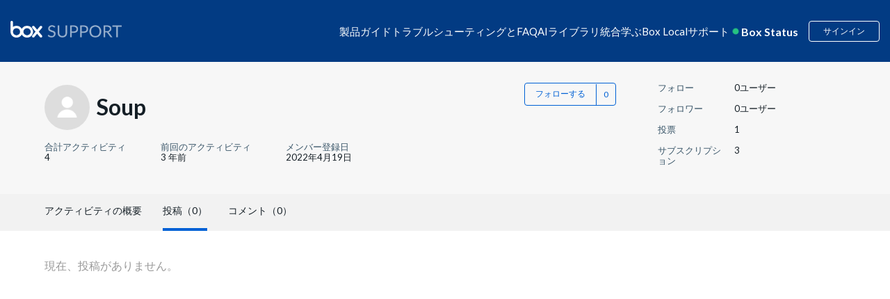

--- FILE ---
content_type: text/html; charset=utf-8
request_url: https://support.box.com/hc/ja/profiles/1911836155165-Soup?filter_by=posts&sort_by=recent_user_activity
body_size: 21833
content:
<!DOCTYPE html>
<html dir="ltr" lang="ja">
<head>
  <meta charset="utf-8" />
  <!-- v26900 -->


  <title>Soupのユーザープロフィール &ndash; Box Support</title>

  <meta name="csrf-param" content="authenticity_token">
<meta name="csrf-token" content="">

  <meta name="description" content="Soupの最近の活動と投稿" /><meta property="og:image" content="https://secure.gravatar.com/avatar/c52007b22bcc4766abaf45cb9f9c4819?default=https%3A%2F%2Fassets.zendesk.com%2Fhc%2Fassets%2Fdefault_avatar.png&amp;r=g" />
<meta property="og:type" content="website" />
<meta property="og:site_name" content="Box Support" />
<meta property="og:title" content="Soupのユーザープロフィール" />
<meta property="og:description" content="Soupのユーザープロフィール" />
<meta property="og:url" content="http://support.box.com/hc/en-us/profiles/1911836155165-Soup" />
<link href="https://support.box.com/hc/en-us/profiles/1911836155165-Soup" rel="canonical">

  <link rel="stylesheet" href="//static.zdassets.com/hc/assets/application-f34d73e002337ab267a13449ad9d7955.css" media="all" id="stylesheet" />
    <!-- Entypo pictograms by Daniel Bruce — www.entypo.com -->
    <link rel="stylesheet" href="//static.zdassets.com/hc/assets/theming_v1_support-e05586b61178dcde2a13a3d323525a18.css" media="all" />
  <link rel="stylesheet" type="text/css" href="/hc/theming_assets/88181/2594176/style.css?digest=48335116344211">

  <link rel="icon" type="image/x-icon" href="/hc/theming_assets/01HZM1DXQ0W53VC22TSNHNRNFK">

    <script src="//static.zdassets.com/hc/assets/jquery-ed472032c65bb4295993684c673d706a.js"></script>
    

  
<meta name="robots" content="index, follow"/>

<!-- Upload Favicon starts -->
<link rel="icon" href="/hc/theming_assets/01JV4R8QHVCT0QQHQBDH4YJYFB" type="image/svg">
<!-- Upload Favicon ends -->

<meta content="width=device-width, initial-scale=1.0" name="viewport" />
<!-- <meta name="description" content="Solve issues and optimize your workflow with our help. Get expert support for Box, the leading cloud intelligent content management platform.">
 -->

<meta name="description" content="Need help with Box? Access expert support, setup guides, FAQs, and troubleshooting to solve issues and make the most of your Box cloud storage experience.">


<!-- meta image for favicon icon -->
<meta property="og:image" content="/hc/theming_assets/01JV4R8QHVCT0QQHQBDH4YJYFB" />
<!-- meta image for favicon icon ends-->

<!--<link href="https://fonts.googleapis.com/css?family=Lato&display=swap" rel="stylesheet">-->
<link href="https://fonts.googleapis.com/css?family=Lato:300,300i,400,400i,700,700i" rel="stylesheet">
<script src="https://kit.fontawesome.com/3f1c113563.js" crossorigin="anonymous"></script>
<link rel="stylesheet" href="https://cdnjs.cloudflare.com/ajax/libs/font-awesome/5.11.2/css/all.min.css">
<style>[v-cloak] { display:none; }</style>
<script src="https://cdnjs.cloudflare.com/ajax/libs/babel-polyfill/7.8.3/polyfill.min.js"></script>
<script src="https://cdnjs.cloudflare.com/polyfill/v3/polyfill.min.js?features=URL"></script>
<script src="https://assets.adobedtm.com/6055abd7bbba/eb04a5d564bd/launch-ENe7b5dcaddbb14fef96513c9116222d2f.min.js" async></script>
<script src="https://cdnjs.cloudflare.com/ajax/libs/vue/2.6.11/vue.min.js"></script>
<iframe sandbox="allow-scripts allow-same-origin" id="segment_proxy" src="https://segment-box.com/?key=9mEaWAAXfspF6epYVozDiTF43jJErnJl" fetchpriority="low" height="0" width="0" style="display:none;visibility:hidden"></iframe>
<script
  src="https://code.jquery.com/jquery-3.7.1.js"
  integrity="sha256-eKhayi8LEQwp4NKxN+CfCh+3qOVUtJn3QNZ0TciWLP4="
  crossorigin="anonymous"></script>
<!-- International Telephone Input -->
<link rel="stylesheet" href="/hc/theming_assets/01HZM1DP2DG7DFGD41TD4145N1">
<script type="text/javascript" src="/hc/theming_assets/01HZM1DP6RKQ5DRM6BZVSG2PJC"></script>
<script type="text/javascript" src="/hc/theming_assets/01HZM1DNXDYM3RGQX1GEPZMAGF"></script>

<script type="text/javascript" src="/hc/theming_assets/01HZM1DPBJDW347MMZYS895PJJ"></script>


<link rel="stylesheet" type="text/css" href="https://assets.sitescdn.net/answers-search-bar/v1.0/answers.css"/>
<script src="https://assets.sitescdn.net/answers-search-bar/v1.0/answerstemplates.compiled.min.js"></script>
<script> 
  
  	var searchUrl ="https://support.box.com/hc/ja/search";
  	var placeHolderText = "検索キーワードを入力してください";
  
  
  
    function initAnswers() {
    ANSWERS.init({
   			apiKey: "157720adc2cb53f479314bc5ea7c8869",
        experienceKey: "answers-help-site",
        experienceVersion: "PRODUCTION",
        locale: "en",
  			businessId: "3807576", 
        templateBundle: TemplateBundle.default,
        onReady: function() {
        ANSWERS.addComponent("SearchBar", {
            container: ".search_form",
            name: "search-bar", //Must be unique for every search bar on the same page 
            //redirectUrl: "https://support.box.com/hc/en-us/search", //SEARCH_RESULT_URL
  					redirectUrl:searchUrl,
             submitIcon:"magnifying_glass",  
           // placeholderText: "Search in Box Support",
  					placeholderText:placeHolderText,
        });
        },
    });
    }
</script>
<script src="https://assets.sitescdn.net/answers-search-bar/v1.0/answers.min.js" onload="ANSWERS.domReady(initAnswers)" async defer></script>
<script>
  (function() {
    // Object template model to be send to segment iframe.
    // This model will be used for track and page calls.
    const obj = {
        event: 'page', // Event name recognizable in iframe
        name: 'Page load call',  // Name used for track calls.
        pageProps: {
            path: document.location.pathname, // Default document pathname
            referrer: document.referrer, // Default document referrer
            search: document.location.search, // Default location search
            title: document.title, // Default document title
            url: document.location.href, // Default location href
        },
        videoProps: null,
        BVID: null, // BVID placeholder
        utm_params: null, // Utm parameters placeholder
    };

    // Accessible object for Adobe Launch.
    const segmentIframe = document.getElementById('segment_proxy');
    segmentIframe.addEventListener('load', function() {
        window.segmentProxy = segmentIframe.contentWindow;
    });

    // Process the current domain name.
    const domainInstance = new URL(segmentIframe.src);
    const domainOrigin = domainInstance.origin;

    /**
     * @param  {object} storage Return key pair parameters as an object.
     * Can be customized to accept any parameters.
     */
    function utmParams(storage) {
        const trackParams = ['utm_content', 'utm_source', 'utm_medium', 'utm_term', 'utm_name'];
        const queryString = window.location.search;
        const urlParams = new URLSearchParams(queryString);
        storage = {};

        trackParams.forEach(parameter => {
            const validParameter = urlParams.get(parameter);

            if (validParameter) {
                const tempObj = {};
                tempObj[parameter] = validParameter;
                Object.assign(storage, tempObj);
            }
        });

        return storage;
    }

    // Include string parameters.
    if (window.location.search) {
        obj.utm_params = utmParams();
    }

    // Include BVID to override anonymous ID.
    if (typeof window.analyticsData !== 'undefined' && typeof window.analyticsData.boxVisitorID !== 'undefined') {
        obj.BVID = window.analyticsData.boxVisitorID;
    }

    window.addEventListener(
        'message',
        e => {
            // Security checkpoint.
            if (e.origin !== domainOrigin) return;

            // Listen to postMessage from Iframe triggered when Segment is ready.
            if (e.data === 'analytics_loaded') {
                // Sent data to the iframe.
                e.source.postMessage(obj, domainOrigin);
            }
        },
        false,
    );
})();


</script> 
<script>
var zendeskURL= window.location.href;
var regex = /\/sections\/(\d+)/;
var match = zendeskURL.match(regex);
var sectionId = match && match[1];
var targetSectionId1 = "21356707165971"; 
var targetSectionId2 = "21356693134611"; 
var regex1 = /^(.*\/sections\/)/;
var match1 = zendeskURL.match(regex1);
var urlBeforeSections = match1 && match1[1];
// console.log("URL before 'sections':", urlBeforeSections);
  
if (sectionId == '360007552513') {
    var redirectURL = urlBeforeSections +targetSectionId1;
    window.location.href = redirectURL;
} 
if (sectionId == '360007552553') {
    var redirectURL = urlBeforeSections +targetSectionId2;
    window.location.href = redirectURL;
}
  
const currentLocale = "ja";
const isJapanesePage = currentLocale === "ja";

// Get the current URL
var currentURL = window.location.href;

// Extract the article ID using a regular expression
var articleRegex = /\/articles\/(\d+)/;
var articleMatch = currentURL.match(articleRegex);
var currentArticleId = articleMatch && articleMatch[1];

// Define the redirection logic for article IDs
var oldArticleId = "33552262497683"; // Old article ID
var newArticleId = "360043696434";   // New article ID

var newArticleURL = null;

if(isJapanesePage) {
  newArticleURL = "https://support.box.com/hc/ja/articles/" + newArticleId;
} else {
  newArticleURL = "https://support.box.com/hc/en-us/articles/" + newArticleId;
}


// Check if the current article ID matches the old one
if (currentArticleId === oldArticleId) {
    // Redirect to the new article URL
    window.location.href = newArticleURL;
}
</script>
  <script type="text/javascript" src="/hc/theming_assets/88181/2594176/script.js?digest=48335116344211"></script>
</head>
<body class="community-enabled">
  
  
  

  <script>
  setTimeout(function () {

    const cleanText = (text) => {
      return text
        .normalize("NFKC")          // Normalize Japanese characters
        .replace(/\s+/g, " ")       // Collapse all whitespace (spaces, tabs, newlines)
        .replace(/^\s+|\s+$/g, ""); // Trim leading/trailing spaces
    };

    let breadcrumbList = document.querySelectorAll('.sub-nav .breadcrumbs li');
    if (!breadcrumbList || breadcrumbList.length === 0) {
      breadcrumbList = document.querySelectorAll('.breadcrumbs li');
      if (!breadcrumbList || breadcrumbList.length === 0) {
        console.warn('No breadcrumbs found.');
        return;
      }
    }

    const items = [];
    breadcrumbList.forEach((li, index) => {
      const a = li.querySelector('a');

      // Always handle last breadcrumb as current page
      if (index === breadcrumbList.length - 1) {
        items.push({
          "@type": "ListItem",
          "position": index + 1,
          "name": cleanText(a ? a.textContent : li.textContent),
          "item": window.location.href
        });
      } else if (a) {
        // Normal breadcrumb with link
        items.push({
          "@type": "ListItem",
          "position": index + 1,
          "name": cleanText(a.textContent),
          "item": a.href
        });
      } else {
        // Fallback (no <a>, not last breadcrumb)
        items.push({
          "@type": "ListItem",
          "position": index + 1,
          "name": cleanText(li.textContent)
        });
      }
    });

    const breadcrumbSchema = {
      "@context": "https://schema.org",
      "@type": "BreadcrumbList",
      "itemListElement": items
    };

    const script = document.createElement('script');
    script.type = "application/ld+json";
    script.textContent = JSON.stringify(breadcrumbSchema);
    document.body.appendChild(script);
  }, 2000); // Delay in milliseconds (5000ms = 5 seconds)
</script>

<style>
  @keyframes beating {
      0%,
      100% {
          transform: scale(1);
      }
      50% {
          transform: scale(1.2);
      }
  }
  
  header.header-2023 {
      margin-bottom: -1px;
  }
  
  header.header-2023 a {
      text-decoration: none;
  }
  
  header.header-2023 .wrapper {
      background-color: #023b83;
      padding: 30px 15px;
      margin: 0;
      display: block;
  }
  
  header.header-2023 .navbar {
      display: flex;
      flex-wrap: wrap;
      gap: 10px;
      justify-content: space-between;
      max-width: 1440px;
      margin: 0 auto;
  }
  
  header.header-2023 .navbar .logo {
      align-items: center;
      max-height: 28px;
  }
  
  header.header-2023 .navbar .logo img {
      height: auto;
      max-width: 100%;
      width: 190px;
      max-height: 28px;
  }
  
  header.header-2023 .navbar .hamburger {
      display: none;
  }
  
  header.header-2023 .navbar .inner-navbar {
      display: flex;
      gap: 20px;
      align-items: center;
  }
  
  header.header-2023 .navbar .inner-navbar .nav-listing {
      display: flex;
      gap: 30px;
      margin: 0;
      flex-wrap: wrap;
      justify-content: center;
      position: relative;
      align-items: center;
  }
  
  header.header-2023 .navbar .inner-navbar .nav-listing .nav-item {
      color: #fff;
  }
  
  header.header-2023 .navbar .inner-navbar .nav-listing .nav-item {
      position: relative;
  }
  
  header.header-2023 .navbar .inner-navbar .nav-listing .nav-item>span {
      cursor: pointer;
  }
  
  header.header-2023 .navbar .inner-navbar .nav-listing .nav-item .nav-menu-dropdown {
      display: none;
      border-radius: 10px;
      background-color: #fff;
      max-width: 900px;
      width: auto;
      position: absolute;
      z-index: 999;
      box-shadow: 0px 8px 16px 0px rgba(0, 0, 0, 0.2);
      top: 30px;
      left: 0;
  }
  
  header.header-2023 .navbar .inner-navbar .nav-listing .nav-item .nav-menu-dropdown a {
      color: #151f26;
  }
  
  header.header-2023 .navbar .inner-navbar .nav-listing .nav-item .nav-menu-dropdown::before {
      content: "";
      width: 112px;
      height: 30px;
      display: block;
      top: -20px;
      position: absolute;
      background-color: transparent;
      cursor: pointer;
  }
  
  header.header-2023 .navbar .inner-navbar .nav-listing .nav-item .nav-menu-dropdown .dropdown-items {
      padding: 25px 30px;
      
      column-count: 2;
      column-rule: 1px solid #e1ecfa;
      column-gap: 30px;
      width: 100%;
      height: 100%;
      max-width: 467px;
      margin-bottom: 0;
  }
  /* dropdown images */
  
  header.header-2023 .navbar .dropdown-icon {
      background-repeat: no-repeat;
      background-size: 20px 20px;
      background-position: 5px center;
      padding-left: 30px;
  }
  /* dropdown images ends */
  
  header.header-2023 .navbar .inner-navbar .nav-listing .nav-item.has-menu:hover::before,
  header.header-2023 .navbar .inner-navbar .nav-listing .nav-item.has-menu:focus::before,
  header.header-2023 .navbar .inner-navbar .nav-listing .nav-item.has-menu:focus-within::before {
      content: "";
      height: 6px;
      display: block;
      border-left: 6px solid transparent;
      border-right: 6px solid transparent;
      border-bottom: 6px solid #fff;
      bottom: -12px;
      position: absolute;
      left: 25%;
  }
  
  header.header-2023 .navbar .inner-navbar .nav-listing .nav-item .nav-menu-dropdown .dropdown-items .dropdown-item {
      display: inline-block;
      margin: 15px 0;
      width: 100%;
  }
  
  header.header-2023 .navbar .inner-navbar .nav-listing .nav-item a,
  header.header-2023 .navbar .inner-navbar .nav-listing .nav-item>span {
      text-decoration: none;
      color: #fff;
  }
  
  header.header-2023 .navbar .inner-navbar .nav-listing .nav-item .nav-menu-dropdown .dropdown-items .dropdown-item a {
      display: inline-flex;
      gap: 10px;
      align-items: center;
      width: 100%;
      text-decoration: none;
      color: #151f26;
      font-weight: 700;
      line-height: 20px;
      min-width: 185px;
  }
  
  header.header-2023 .navbar .inner-navbar .nav-listing .nav-item .nav-menu-dropdown .display-programs {
      background-color: rgba(225, 236, 250, 0.3);
      padding: 30px;
      color: #151f26;
      border-radius: 0 10px 10px 0;
      width: 100%;
      max-width: 300px;
      min-width: 300px;
  }
  
  header.header-2023 .navbar .inner-navbar .nav-listing .nav-item .nav-menu-dropdown .display-programs>a {
      font-size: 16px;
      font-weight: 700;
      line-height: 24px;
  }
  
  header.header-2023 .navbar .inner-navbar .nav-listing .nav-item .nav-menu-dropdown .display-programs .program-links {
      margin: 20px 0 0 10px;
      display: flex;
      flex-direction: column;
      gap: 20px;
  }
  
  header.header-2023 .navbar .inner-navbar .nav-listing .nav-item .nav-menu-dropdown .display-programs .program-links .program-link a {
      color: #151f26;
      
      font-weight: 700;
      text-decoration: none;
      
  }
  
  header.header-2023 .navbar .inner-navbar .nav-listing .nav-item:hover .nav-menu-dropdown,
  header.header-2023 .navbar .inner-navbar .nav-listing .nav-item:focus .nav-menu-dropdown,
  header.header-2023 .navbar .inner-navbar .nav-listing .nav-item:focus-within .nav-menu-dropdown {
      display: flex;
  }
  
  header.header-2023 .navbar .inner-navbar .user-operations {
      display: flex;
      color: #fff;
      align-items: center;
  }
  
  header.header-2023 .navbar .inner-navbar .user-operations .box-status {
      display: flex;
      font-size: 16px;
      font-style: normal;
      font-weight: 700;
      line-height: 16px;
  }
  
  header.header-2023 .navbar .inner-navbar .user-operations .box-status .live-dot {
      display: inline-block;
      position: relative;
      animation: beating 1s infinite;
      color: #26c281;
      margin-right: 6px;
  }
  
  .icon-svg-15895152469651 {
      background: url(/hc/theming_assets/01HZM1CGJ9PPG6F8PETZFFXKYG);
      background-repeat: no-repeat;
      background-position: 3%;
      background-size: contain;
      height: 19px;
  }
  
  header.header-2023 .dropdown-toggle {
      background-color: transparent;
  }
  
  header.header-2023 .box-status-label {
      color: #fff;
  }
  
  header.header-2023 #box-status-container {
      text-decoration: none;
  }
  
  header.header-2023 .box-status-label:hover {
      text-decoration: none;
  }
  
  header.header-2023 .dropdown-item .dropdown-icon {
      background-position: 5px 2px;
      height: auto;
      background-size: 20px 20px;
  }
  
  header.header-2023 .user-operations .login {
      border: 1px solid #fff;
      color: #fff;
  }
  
  header.header-2023 .user-operations .login:hover {
      background-color: #fff;
      color: #023b83;
  }
  
  header.header-2023 .user-operations #box-status-container {
      padding: 0px 5px;
  }
  
  header.header-2023 .user-operations #box-status-icon {
      margin-right: 4px;
      animation: beating 1s infinite;
  }
  
  header.header-2023 .user-operations .user-info {
      margin-left: 8px;
  }
  
  header.header-2023 .user-info .btn {
      padding-bottom: 0;
  }
  
  header.header-2023 .user-name {
      margin-left: 2px;
  }
  
  header.header-2023 .nav-menu-wrapper {
      width: 100%;
  }
  
  header.header-2023 .user-operations .login {
      margin-left: 10px;
  }

  header.header-2023
    .navbar
    .inner-navbar
    .nav-listing
    .nav-item
    .nav-menu-dropdown
    .dropdown-items
    .dropdown-item
    a, header.header-2023
    .navbar
    .inner-navbar
    .nav-listing
    .nav-item
    .display-programs
    .dropdown-display-list
    .dropdown-item
    a {
    display: inline-flex;
    gap: 10px 5px;
    align-items: flex-start;
    width: 100%;
    text-decoration: none;
    color: #151f26;
    font-weight: 700;
    line-height: 25px;
    min-width: 200px;
  }
  header.header-2023
    .navbar
    .inner-navbar
    .nav-listing
    .nav-item
    .display-programs
    .dropdown-display-list
    .dropdown-item
    a {
      min-width: auto;
      color: #151F26;
      
      display: inline-block;
    }
  header.header-2023
    .navbar
    .inner-navbar
    .nav-listing
    .nav-item
    .nav-menu-dropdown
    .display-programs {
    background-color: #F7F9FD;
    padding: 30px 18px;
    color: #fff;
    border-radius: 0 12px 12px 0;
    width: 100%;
    max-width: 268px;
    min-width: 268px;
    display: none;
  }

  header.header-2023
    .navbar
    .inner-navbar
    .nav-listing
    .nav-item
    .nav-menu-dropdown
    .display-programs.active {
    display: block;
  }

  header.header-2023
    .navbar
    .inner-navbar
    .nav-listing
    .nav-item
    .nav-menu-dropdown
    .display-programs h4 {
      padding-left: 22px;
      margin-top: 20px;
    }
  header.header-2023
    .navbar
    .inner-navbar
    .nav-listing
    .nav-item
    .nav-menu-dropdown
    .display-programs
    > a {
    font-size: 16px;
    font-weight: 700;
    line-height: 24px;
    display: inline-block;
  }

  header.header-2023
    .navbar
    .inner-navbar
    .nav-listing
    .nav-item
    .nav-menu-dropdown
    .display-programs
    .program-links,
  header.header-2023
    .navbar
    .inner-navbar
    .nav-listing
    .nav-item
    .nav-menu-dropdown
    .display-programs
    .dropdown-display-list {
    display: flex;
    flex-direction: column;
    gap: 10px;
    margin-bottom: 20px;
  }
  /* uncomment code */
  /* to correct padding and line height */
  header.header-2023
      .navbar
      .inner-navbar
      .nav-listing
      .nav-item
      .nav-menu-dropdown
      .display-programs
      .program-links .program-link,
    header.header-2023
      .navbar
      .inner-navbar
      .nav-listing
      .nav-item
      .nav-menu-dropdown
      .display-programs
      .dropdown-display-list .dropdown-item {
        padding: 10px 8px;
        border-radius: 30px;
    }
header.header-2023
      .navbar
      .inner-navbar
      .nav-listing
      .nav-item
      .nav-menu-dropdown
      .display-programs
      .program-links
      .program-link
      a {
      color: #151F26;
      font-weight: 700;
      text-decoration: none;
      line-height: 25px;
      display: block;
    }

    @media screen and (max-width: 500px) {
    header.header-2023
    .navbar
    .inner-navbar
    .nav-listing
    .nav-item
    .nav-menu-dropdown
    .display-programs {
     min-width: 100%;
    }
    header.header-2023
    .navbar
    .inner-navbar
    .nav-listing
    .nav-item
    .display-programs
    .dropdown-display-list
    .dropdown-item
    a, header.header-2023
    .navbar
    .inner-navbar
    .nav-listing
    .nav-item
    .nav-menu-dropdown
    .display-programs
    .program-links
    .program-link
    a {
      font-size: 12px;
    }
  } 
  
  /* uncomment code */
  header.header-2023
    .navbar
    .inner-navbar
    .nav-listing
    .nav-item
    .nav-menu-dropdown
    .display-programs
    .program-links .program-link:hover,
  header.header-2023
    .navbar
    .inner-navbar
    .nav-listing
    .nav-item
    .nav-menu-dropdown
    .display-programs
    .dropdown-display-list .dropdown-item:hover {
      background-color: #fff;
    }
  header.header-2023
    .navbar
    .inner-navbar
    .nav-listing
    .nav-item
    .nav-menu-dropdown
    .display-programs
    .program-links {
      margin-top: 20px;
      margin-bottom: 0;
      margin-left: 10px;
    }
  header.header-2023
    .navbar
    .inner-navbar
    .nav-listing
    .nav-item
    .nav-menu-dropdown
    .display-programs
    h4
    a,
  header.header-2023
    .navbar
    .inner-navbar
    .nav-listing
    .nav-item
    .nav-menu-dropdown
    .display-programs
    h4
    span {
    color: #151F26;
    font-size: 18px;
    /**line-height: 25px;**/
    line-height: 22px;
  }
  
  @media screen and (max-width: 1400px) {
      header.header-2023 .navbar .logo img {
          width: 160px;
      }
      header.header-2023 .navbar .inner-navbar {
          gap: 15px;
      }
      header.header-2023 .navbar .inner-navbar .nav-listing {
          gap: 13px;
      }
      header.header-2023 .navbar .inner-navbar .nav-listing .nav-item {
          font-size: 15px;
      }
  }
  
  @media screen and (max-width: 1280px) {
      header.header-2023 .navbar .inner-navbar {
          gap: 5px;
      }
      header.header-2023 .navbar .inner-navbar .nav-listing {
          gap: 10px;
      }
      header.header-2023 .navbar .inner-navbar .user-operations {
          gap: 10px;
      }
  }
  
  @media screen and (max-width: 1199px) {
      header.header-2023 .navbar {
          justify-content: flex-start;
          position: relative;
          align-items: center;
      }
      header.header-2023 .navbar .hamburger {
          height: 20px;
          cursor: pointer;
          display: flex;
          flex-direction: column;
          justify-content: space-between;
          background-color: transparent;
          border: none;
          order: -1;
      }
      header.header-2023 .navbar .hamburger .line {
          width: 24px;
          height: 2px;
          background-color: #fff;
          transition: transform 0.3s ease;
      }
      header.header-2023 .navbar .hamburger.open .line:nth-child(1) {
          transform: rotate(-45deg) translate(-6px, 3px);
      }
      header.header-2023 .navbar .hamburger.open .line:nth-child(2) {
          opacity: 0;
      }
      header.header-2023 .navbar .hamburger.open .line:nth-child(3) {
          transform: rotate(45deg) translate(-8px, -6px);
      }
      header.header-2023 .navbar .hamburger.open+.inner-navbar .nav-listing {
          display: flex;
          position: absolute;
          flex-direction: column;
          width: 100%;
          left: 0;
          top: 40px;
          background: #fff;
          padding: 25px;
          border-radius: 10px;
          box-shadow: 0 0 4px 0 rgba(0, 0, 0, 0.15), 0 4px 10px 0 rgba(0, 0, 0, 0.1);
      }
      header.header-2023 .navbar .inner-navbar {
          display: contents;
      }
      header.header-2023 .navbar .inner-navbar .nav-listing {
          display: none;
          z-index: 9;
      }
      header.header-2023 .navbar .inner-navbar .nav-listing .nav-item {
          position: relative;
          width: 100%;
      }
      header.header-2023 .navbar .inner-navbar .nav-listing .nav-item>span {
          color: #000;
      }
      header.header-2023 .navbar .inner-navbar .nav-listing .nav-item .nav-menu-dropdown {
          flex-direction: column;
          position: relative;
          top: 0;
          margin-top: 10px;
      }
      header.header-2023 .navbar .inner-navbar .nav-listing .nav-item .nav-menu-dropdown .dropdown-items {
          column-count: unset;
          display: flex;
          flex-direction: column;
      }
      header.header-2023 .navbar .inner-navbar .nav-listing li.nav-item a,
      header.header-2023 .navbar .inner-navbar .nav-listing li.nav-item>span {
          color: #000;
      }
      header.header-2023 .navbar .inner-navbar .nav-listing .nav-item .nav-menu-dropdown .display-programs {
          max-width: 100%;
          border-radius: 0 0 10px 10px;
      }
      header.header-2023 .navbar .inner-navbar .user-operations {
          margin-left: auto;
          line-height: 1;
      }
  }
  
  @media screen and (max-width: 575px) {
      header.header-2023 .navbar .logo {
          height: 100%;
          line-height: 1;
      }
      header.header-2023 .navbar .logo img {
          max-width: 100px;
          height: 100%;
      }
      header.header-2023 .navbar .hamburger {
          height: 16px;
      }
      header.header-2023 .navbar .hamburger .line {
          width: 18px;
      }
      header.header-2023 .navbar .hamburger.open .line:nth-child(1) {
          transform: rotate(-45deg) translate(-3px, 0px);
      }
      header.header-2023 .navbar .inner-navbar .nav-listing {
          padding: 15px;
      }
      header.header-2023 .navbar .inner-navbar .nav-listing .nav-item>span {
          font-size: 13px;
      }
      header.header-2023 .navbar .inner-navbar .nav-listing .nav-item .nav-menu-dropdown .dropdown-items {
          padding: 15px;
      }
      header.header-2023 .navbar .inner-navbar .nav-listing .nav-item .nav-menu-dropdown .dropdown-items .dropdown-item {
          margin: 3px;
          font-size: 12px;
      }
      header.header-2023 .navbar .inner-navbar .nav-listing .nav-item .nav-menu-dropdown .dropdown-items .dropdown-item a {
          margin-bottom: 15px;
      }
      header.header-2023 .navbar .inner-navbar .user-operations .box-status {
          font-size: 12px;
      }
      header.header-2023 .navbar .inner-navbar .user-operations .login {
          font-size: 12px;
      }
  }

  .custom-announcement-banner * {
      padding: 0;
      margin: 0;
  }
  
  .custom-announcement-banner {
      background-color: #92E0C0;
      text-align: center;
      color: #000;
      padding: 16px 15px;
  }
  .custom-announcement-banner a{
      color:#000;
      text-decoration: underline;
  }
  
      a.icon-svg-21356597387539.dropdown-icon,a.icon-svg-21356762395539.dropdown-icon {
          display: none !important;
      }
  
</style>  


<header class="header-2023">
  <div class="wrapper">
      <div class="navbar">
          <div class="logo">
              <a title="ホーム" href="/hc/ja">
              <img src="/hc/theming_assets/01HZM1CJMPEKZJAN0D49823CM4" alt="box-logo" tabindex="0" aria-label="box logo" width="100%" height="100%" /> </a>
          </div>
          <button class="hamburger" id="hamburger">
      <div class="line"></div>
      <div class="line"></div>
      <div class="line"></div>
    </button>
          <div class="inner-navbar">
              <ul class="nav-listing">
                  <li class="nav-item" item-data-id="21356727474323"><span tabindex="0">製品ガイド</span>
                      <div class="nav-menu-dropdown">
                          <div class="nav-menu-wrapper">
                              <ul class="dropdown-items" id="dropdown-21356727474323"></ul>
                          </div>
                          <div class="display-programs display-product-programs" id="displayPrograms">
                            <ul class="dropdown-display-list"></ul>
                          </div>
                      </div>
                  </li>
                  
                  <li class="nav-item" item-data-id="21356672484115">
                      <span tabindex="0">トラブルシューティングとFAQ</span>
                      <div class="nav-menu-dropdown">
                          <div class="nav-menu-wrapper">
                              <ul class="dropdown-items" id="dropdown-21356672484115"></ul>
                          </div>
                      </div>
                  </li>
                  
                
                  
            				<li class="nav-item">
              				<a tabindex="0" href="https://support.box.com/hc/ja/categories/43062167779859-AI%E3%83%A9%E3%82%A4%E3%83%96%E3%83%A9%E3%83%AA""https://support.box.com/hc/en-us/categories/43062167779859">AIライブラリ</a>
                		</li>
          			


                  


                  
                    <li class="nav-item no-icon" item-data-id="21356608331155"><span tabindex="0">統合</span>
                        <div class="nav-menu-dropdown">
                            <div class="nav-menu-wrapper">
                                <ul class="dropdown-items" id="dropdown-21356608331155">
                                    
                                </ul>
                            </div>
                            <div class="display-programs display-integrations-programs" id="displayIntegrationsPrograms">
                              <ul class="dropdown-display-list"></ul>
                            </div>
                        </div>
                    </li>
                  
                  <li class="nav-item has-menu learning-nav-item"><span tabindex="0">学ぶ</span>
                      <div class="nav-menu-dropdown">
                        
                          <div class="nav-menu-wrapper">
                            
                            <ul class="dropdown-items" style="column-count: 1;">                         
                                <li class="dropdown-item"><a class="dropdown-icon nav_icon_teams" tabindex="0" href="/hc/ja/sections/21356568995091-Box-Education">ユーザー向け</a></li>
                                <li class="dropdown-item">
                                  <a class="dropdown-icon nav_icon_userVerified" tabindex="0" href="/hc/ja/sections/21356568995091-Box-Education?render=admin">管理者・共同管理者向け</a>
                              	</li>
                              	<li class="dropdown-item">
                                  <a class="dropdown-icon nav_icon_tag" tabindex="0" href="https://ja.developer.box.com/">開発者向けリソース</a>
                              	</li>
                                <li class="dropdown-item"><a class="dropdown-icon nav_icon_notepad" tabindex="0" href="https://training.box.com/trainings">すべてのコース</a></li>
                              
<!--                               Uncomment this when going live with intelligent JP Page -->
                              <li class="dropdown-item"><a class="dropdown-icon nav_icon_getCertified" tabindex="0" href="/hc/ja/sections/42152513906579">認定</a></li>

                              
                              
                            
                            
                            
                            
                          </div>

                          
                            <div class="display-programs display-learning-programs active" id="displayLearningCards">
                              
                            </div>
                          
                      </div>
                  </li>
                  
                  
                  
                  
                  

                  
                  
                  <li class="nav-item"><a href="/hc/ja/sections/360009050574" tabindex="0">Box Local</a></li>
                  

                  
<!--                    
                    <li class="nav-item"><a tabindex="0" href= "https://ja.developer.box.com/" "https://developer.box.com/">Developer</a></li>
                    -->

                  <li class="nav-item" item-data-id='21356271827603'><span tabindex="0">サポート</span>
                      <div class="nav-menu-dropdown">
                          <div class="nav-menu-wrapper">
                              <ul class="dropdown-items" id="dropdown-21356271827603">
                                  
                                  
                                  
                                  <li class="dropdown-item"><a href="/hc/ja/requests/new" class="dropdown-icon nav_support_contact">サポートに連絡</a></li>
                                  
                              </ul>
                          </div>
                      </div>
                  </li>
              </ul>
              <div class="user-operations">
                  
                  <a id="box-status-container" href='https://status.box.com'>
                      <div id="box-status-icon"></div><span class='box-status-label'>Box Status</span></a>
                  <span v-on:click="showUserInfo" tabindex="0">  <a class="login" data-auth-action="signin" role="button" rel="nofollow" title="ダイアログを表示します" href="https://box.zendesk.com/access?locale=ja&amp;brand_id=2594176&amp;return_to=https%3A%2F%2Fsupport.box.com%2Fhc%2Fja%2Fprofiles%2F1911836155165-Soup%3Ffilter_by%3Dposts%26sort_by%3Drecent_user_activity&amp;locale=ja">サインイン</a>
</span>
              </div>
          </div>
      </div>
  </div>
</header>

<script>
  document.addEventListener("DOMContentLoaded", () => {
     const currentUrl = window.location; 
      if((currentUrl.pathname.includes("Product_Page_2023")) ||  (currentUrl.pathname.includes("Integration_Page_2023"))){
      // console.log("Append Webpage Schema");

      setTimeout(() => {
      const metatitle = document.head.querySelector("title")?.textContent;
      // console.log("Title is", metatitle);
      const metaDesc = document.querySelector("meta[name='description']")?.getAttribute("content") || "";
      // console.log("Title is", metaDesc);
        
      const WebpageSchema = {
          "@context": "https://schema.org",
          "@type": "WebPage",
          "name": metatitle,
          "url": currentUrl.href,
          "description": metaDesc,
          "datePublished": "2023-09-30",
          "dateModified": "2023-09-30",
          "publisher": {
            "@type": "Organization",
            "name": "Box, Inc.",
            "url": "https://www.box.com"
          }
      };

        const script = document.createElement('script');
        script.type = "application/ld+json";
        script.textContent = JSON.stringify(WebpageSchema);
        document.body.appendChild(script);

        }, 3000);
      }
   });
</script>

<script>
const locale = "ja";
const isJapanese = locale === "ja";
const isFrench = locale === "fr";

$(document).ready(function () {
  //For now being added css via script. But need to know if there is no box guidance service then do not display "$(".dropdown-display-list")" element itself. And Whenever new items will come - margin-bottom hta do. 
  if(isFrench && HelpCenter.user.role != "manager"){
     $("header.header-2023 .navbar .inner-navbar .nav-listing .nav-item .nav-menu-dropdown .display-programs .dropdown-display-list").css("margin-bottom","0");
    // if ($(".dropdown-display-list").text().trim() === "") {
    //   $(".dropdown-display-list").hide();
    // }
    
    $("header.header-2023 .navbar .inner-navbar .nav-listing .nav-item .nav-menu-dropdown .display-programs h4").css("margin-top","10px");
  }

  // Mega Menu repositioning code
  function repositionMegaMenu(navDropdownMenu) {
  const elm = $(navDropdownMenu);
  const off = elm.offset();
  const l = off.left;
  const w = elm.width();
  const docW = $(window).width();

  const isEntirelyVisible = (l + w <= docW);
    if (!isEntirelyVisible) {
      $(elm).css({ "left": `-${(l + w - docW) + 15}px`});
    } 
  }

  $(document).on("mouseenter mouseleave focus", ".nav-item.has-menu", function (e) {
    const isVisible = $(this).find(".nav-menu-dropdown:visible");
    const navDropdownMenu = $(this).find(".nav-menu-dropdown");

    if(isVisible) {
      repositionMegaMenu(navDropdownMenu);
    }
  });

  // For french will check if no programs then will not show div
  if(isFrench){
    //$("#displayLearningCards").hide();
    const displayLearningCardsDiv = document.getElementById('displayLearningCards');
    console.log("displayLearningCardsDiv", displayLearningCardsDiv);
    if (displayLearningCardsDiv.innerHTML.trim() === '' ) {
      displayLearningCardsDiv.style.display = 'none';
    }
  }

  if(!(isFrench)) {
    // Create an object to hold playlist sections
    const learningNavData = {
            "playlists": [
                {
                    "category": "ユーザー向けプレイリスト",
                    "title": "はじめに",
                    "description": "ユーザー向け基礎",
                    "link": "https://training.box.com/pages/admin-courses-jpn/paths/0194dee5-75e2-7676-8578-19152b2faa0b"
                },
                {
                    "category": "管理者向けプレイリスト",
                    "title": "はじめに",
                    "description": "管理者向け基礎",
                    "link": "https://training.box.com/paths/0194dee2-529f-7450-ae4e-15c954113ddf"
                }
            ]
        };;

    // Define the playlists object before using it
    const playlists = {}; // Initialize the playlists object

    // Group playlists by category
    learningNavData.playlists.forEach(function(playlist) {
      // Check if the category already exists
      if (!playlists[playlist.category]) {
          playlists[playlist.category] = []; // Create an array for the category
      }
      playlists[playlist.category].push(playlist); // Add the playlist to the category
    });

    // Loop through the categories and create HTML dynamically
    for (const category in playlists) {
      // Create a section for each category
      const playlistSection = $("<div>", { class: "learning-playlist-cards", id: category.replace(/ /g, "-").toLowerCase() });
      playlistSection.append(`<h2>${category}</h2>`);

      // Append cards for each playlist in the category
      playlists[category].forEach(function(playlist) {
          const card = `<div class="learning-playlist-card">
            <h3>${playlist.title}</h3>
            <p>${playlist.description}</p>

            <a class="stretched-link" href="${playlist.link}" aria-label="${playlist.title}">
              <span class="sr-only">${playlist.title}</span>
            </a>
          </div>`;
          playlistSection.append(card);
      });

      // Append the category section to the main container
      $("#displayLearningCards").append(playlistSection);
    }
  }
});

function getParameterByName(name) {
  return new URLSearchParams(window.location.search).get(name);
}

var pageSectionId = null;
pageSectionId = getParameterByName("section-id");

const hamburger = document.getElementById('hamburger');
hamburger.addEventListener('click', () => {
    hamburger.classList.toggle('open');
});

// Render Products Guides display program data
const productGuidesProgramData = [
  {
    "title": "Box guidance services",
    "url": "https://support.box.com/hc/ja/sections/1500002545282-Box-guidance-services",
    "links": [
      {
        "text": "導入支援",
        "url": "https://support.box.com/hc/ja/sections/1500002619301-Implementation"
      },
      {
        "text": "技術支援",
        "url": "https://support.box.com/hc/ja/sections/1500002619821-Technology"
      },
      {
        "text": "利用定着化",
        "url": "https://support.box.com/hc/ja/sections/1500002586622-Adoption"
      },
    ]
  },
  {
    "title": "Box Pulse",
    "url": "",
    "links": [
      {
        "text": "製品に関するフィードバックの共有",
        "url": "https://support.box.com/hc/ja/articles/360044196573"
      }
    ]
  }
]
;

// Function to render the HTML
function renderProgramData(programDataArray) {
  const container = document.getElementById("displayPrograms");

  programDataArray.forEach(data => {
    if (data) {
      // Create and append the title
      const headerElem = document.createElement("h4");

      if (data.url) {
        const headerElemTag = document.createElement("a");
        headerElemTag.textContent = data.title;
        headerElemTag.setAttribute('href', data.url);
        headerElem.appendChild(headerElemTag);
      } else {
        const headerElemTag = document.createElement("span");
        headerElemTag.textContent = data.title;
        headerElem.appendChild(headerElemTag);
      }

      container.appendChild(headerElem);

      // Create and append the list
      const list = document.createElement("ul");
      list.classList.add("program-links");

      data.links.forEach(linkData => {
        const listItem = document.createElement("li");
        listItem.classList.add("program-link", "dropdown-item");

        // Extract the ID from the URL
        const urlParts = linkData.url.split('/');
        const idWithText = urlParts[urlParts.length - 1];
        const idParts = idWithText.split('-');
        const id = idParts[0]; // Extracting the ID part

        const anchor = document.createElement("a");
        anchor.href = linkData.url;
        anchor.textContent = linkData.text;
        

        // Generate the class dynamically based on the extracted ID
        const classId = "icon-svg-" + id;
        anchor.classList.add(classId);
        anchor.classList.add("dropdown-icon");

        listItem.appendChild(anchor);
        list.appendChild(listItem);
      });

      container.classList.add("active");
      container.appendChild(list);
    }
  });
}

renderProgramData(productGuidesProgramData);
const categoryIds = [21356727474323, 21356672484115, 21356608331155, 21356271827603, 43062167779859];
const zendeskAPIUrl = '/api/v2/help_center/ja/categories/';
const cacheTime = 4 * 60 * 60 * 1000; // Set to 4 Hours for now

// Function to fetch sections for a given category and page
function fetchSections(catID, page = 1) {
    return new Promise((resolve, reject) => {
        $.ajax({
            url: `${zendeskAPIUrl}${catID}/sections.json?page=${page}&per_page=100&include=categories,translations`,
            type: 'GET',
            dataType: 'json',
            success: resolve,
            error: reject,
        });
    });
}


async function fetchData() {
    try {
        var isBtnFound = false;
        for (const catId of categoryIds) {
            const sectionsList = $(`#dropdown-${catId}`);
            let currentPage = 1;

            let filteredSections; // Declare data outside the loop
            while (true) {
                data = await fetchSections(catId, currentPage);

                if (data.sections && data.sections.length > 0) {
                    filteredSections = data.sections.filter((section) => section.parent_section_id === null);
                    if (filteredSections.length > 0) {
                        appendSectionsToDOM(sectionsList, filteredSections);
                    }
                }

                if (data.next_page === null) {
                    // No more pages, break the loop
                    break;
                } else {
                    currentPage++;
                }
            }

            let sectionListLength = $(`#dropdown-${catId} li`).length;

            if (sectionListLength > 0) {
                $(sectionsList).closest(".nav-item").addClass("has-menu");
            }

            if (sectionListLength <= 6) {
                $(`#dropdown-${catId}`).css("column-count", 1);
            }
        }
    } catch (error) {
        console.error('Error fetching sections:', error);
    }
}

function appendSectionsToDOM(sectionsList, sections) {
  const customNavPageIds = ["22012531180947", "21356718529939", "21356742765843", "21356707082387", "21356730826259", "21356734487443", "21356758455059", "21356758812563", "21356759103507", "21356759774611", "21356760348691", "21356750924563", "21356609538579", "21356601955859", "21356596816147", "21356627124627", "21356602573331", "21356587547411", "21356595407123", "21356602622483", "21356626314643", "21356608707859", "21356579527315", "26102544955027", "22012531180947", "35107006761235","38215581345939", "36143650219795","40168863437843","47655894565267"];

  const isCustomPage = (section) => customNavPageIds.some(id => id == section.id);
  var organizationTags = window.HelpCenter?.user?.organizations[0]?.tags;
  var enterprisePlusObj = ['premier_services', 'priority_services', 'platinum_services'];
  
  var userOrganizationexists = enterprisePlusObj.some(tag => organizationTags?.includes(tag));
  
  sections.forEach((section) => {
    var sectionName = section.name.replace(/<[^>]+>/g, '');

    
    

    if ((section.category_id == "21356727474323") || (section.category_id == "21356608331155")) {
      if (isCustomPage(section)) {
        // Check if the locale is French remove section display name and add ${sectionName}
        const sectionDisplayName = isFrench ? `${sectionName} (en)` : sectionName;
        sectionsList.append(`
          <li class='dropdown-item'>
            <a class='icon-svg-${section.id} dropdown-icon' data-listid='${section.id}' tabindex='0'
              href="/hc/${locale}/p/${section.category_id == "21356727474323" ? "Product_Page_2023" : "Integration_Page_2023"}?section-id=${section.id}">
              ${sectionDisplayName}
            </a>
          </li>
        `);
      } else if((section.id == "21358356019347" || section.id == "21358357475731" || section.id == "21356747770771")) {
        $("#displayPrograms .dropdown-display-list").append(`
          <li class='dropdown-item dropdown-display-item'>
            <a class='icon-svg-${section.id} dropdown-icon' data-listid='${section.id}' tabindex='0' href='${section.html_url}'>
              ${sectionName}
            </a>
          </li>
        `);
        $("#displayPrograms").addClass("active");
      } else if((section.id == "21356587167251" || section.id == "21356608497811" || section.id == "21356626146579" || section.id == "21356604015251" || section.id == "21356627051667" || (section.id == "21356597387539" && !isJapanese))) {
        $("#displayIntegrationsPrograms .dropdown-display-list").append(`
          <li class='dropdown-item dropdown-display-item'>
            <a class='icon-svg-${section.id}' data-listid='${section.id}' tabindex='0' href='${section.html_url}'>
              ${sectionName}
            </a>
          </li>
        `);

        if (section.id == "21356608497811") {
          $("#displayIntegrationsPrograms .dropdown-display-list").append(`
            <li class='dropdown-item dropdown-display-item'>
              <a class='icon-svg-360043691474' data-listid='360043691474' tabindex='0' href='${isJapanese ? '/hc/ja/articles/360043691474' : '/hc/en-us/articles/360043691474'}'>
                
                
                ${isJapanese ? 'アプリの選択' : isFrench ? 'Choosing Apps (en)' : 'Choosing Apps'}
              </a>
            </li>
          `);
        }

        $("#displayIntegrationsPrograms").addClass("active");
      } 

      
      
      
      else if (section.id != "21356762395539") {
          sectionsList.append(`
            <li class='dropdown-item'>
              <a class='icon-svg-${section.id} dropdown-icon' tabindex='0' href='${section.html_url}' data-listid='${section.id}'>
                ${sectionName}
              </a>
            </li>
          `);
        }
    } else {
      const translation = section.translations.find(translation => translation.locale === locale && translation.locale !== 'en-us');
      const link = translation ? translation.html_url : section.html_url;
      const title = translation ? translation.title : sectionName;
      
      if(section.id =='33396181927699' && userOrganizationexists){ 
          sectionsList.append(`
        <li class='dropdown-item'>
          <a class='dropdown-icon nav_enterprise_plus' data-listid='${section.id}' tabindex='0' href='${link}'>
            ${title}
          </a>
        </li>
      `);
      } 
      if(section.id != '33396181927699')      
      {
          sectionsList.append(`
        <li class='dropdown-item'>
          <a class='icon-svg-${section.id} dropdown-icon' data-listid='${section.id}' tabindex='0' href='${link}'>
            ${title}
          </a>
        </li>
      `);
    }
  }

  if ((pageSectionId) && (section.category_id == "21356672484115")) {
    let troubleshootingBoxAtag = $(".troubleshooting-box a").length > 0;
    if (troubleshootingBoxAtag) {
      //ADDING TROUBLESHOOTING LINK FOR DOCUMENTATION SECTION
      let pageHeading = $("li.nav-item").find(`[data-listid='${pageSectionId}']`).text();
      let listName = sectionName;

      if (pageHeading.trim().toLowerCase() == listName.trim().toLowerCase()) {
        let listHref = `${section.html_url}`;
        $('.troubleshooting-box a').attr('href', listHref);
        $(".product-documentation").find(".troubleshooting-box").find("a").attr('href', listHref);
        $(".product-documentation").find(".troubleshooting-box").show();
        isBtnFound = true;
      }
      //ADDING TROUBLESHOOTING LINK FOR DOCUMENTATION SECTION ENDS
    }
  }
});
}
// Call the fetchData function to start fetching data
fetchData();
</script>
              
<!-- Redirection script for Support Forums - https://support.box.com/hc/en-us/community/topics/360001934573 -->
<!--       window.location.pathname.includes("/community/topics/360001934573")         -->
 <script>
   $(document).ready(function () {
      if (window.location.pathname.includes("/community/topics")) {
        window.location.href = "https://community.box.com/community";
      }
   });
  </script>
<!-- Redirection script ends-->
              
<!--Trying Redirection for a article-->
<!-- <script>
  If it opens up directly  
  $(document).ready(function () {
    const currentUrl = window.location.href;
    if (currentUrl === "https://support.box.com/hc/en-us/articles/360043697614-Miscellaneous-Box-Drive-Error-Notifications#bfdboxtempfolder") {
      window.location.href = "https://support.box.com/hc/en-us/articles/34000625388179-Box-Drive-Problem-Item-Notifications-Due-to-System-or-Configuration-Errors#bfdboxtempfolder";
    }
  })
</script>           -->
              
<!-- Redirect for articles -->
<script>
  document.addEventListener("DOMContentLoaded", () => {
    const redirects = {

  "#bfdadminrestricted": "33746150513939-Box-Drive-Problem-Item-Notifications-Due-to-Admin-Controls#bfdadminrestricted",

  "#bfdblockeditemerror": "33995760268691-Box-Drive-Problem-Item-Notifications-Due-to-Unsupported-Scenarios#bfdblockeditemerror",

  "#bfdboxtempfolder": "34000625388179-Box-Drive-Problem-Item-Notifications-Due-to-System-or-Configuration-Errors#bfdboxtempfolder",

  "#bfdclassifiedcopy": "33746150513939-Box-Drive-Problem-Item-Notifications-Due-to-Admin-Controls#bfdclassifiedcopy",

  "#bfdconnectionerror": "33995232382099-Box-Drive-Problem-Item-Notifications-Due-to-Network-Related-Errors#bfdconnectionerror",

  "#bfddeleted": "33999838543123-Box-Drive-Problem-Item-Notifications-Due-to-File-Management-Errors#bfddeleted",

  "#bfddependency": "34000625388179-Box-Drive-Problem-Item-Notifications-Due-to-System-or-Configuration-Errors#bfddependency",

  "#bfddownloadunknown": "33998539328275-Box-Drive-Problem-Item-Notifications-Due-to-User-Permissions#bfddownloadunknown",

  "#bfdfiletype": "33995760268691-Box-Drive-Problem-Item-Notifications-Due-to-Unsupported-Scenarios#bfdfiletype",

  "#bfdfoldertransition": "34000625388179-Box-Drive-Problem-Item-Notifications-Due-to-System-or-Configuration-Errors#bfdfoldertransition",

  "#bfdgsuiteerror": "33995760268691-Box-Drive-Problem-Item-Notifications-Due-to-Unsupported-Scenarios#bfdgsuiteerror",

  "#bfdhdcapreached": "33995399906835-Box-Drive-Problem-Item-Notifications-Due-to-Storage-Capacity#bfdhdcapreached",

  "#bfdlockbox": "33998539328275-Box-Drive-Problem-Item-Notifications-Due-to-User-Permissions#bfdlockbox",

  "#bfdlocked": "33999838543123-Box-Drive-Problem-Item-Notifications-Due-to-File-Management-Errors#bfdlocked",

  "#bfdlockeddownloadbox": "33998539328275-Box-Drive-Problem-Item-Notifications-Due-to-User-Permissions#bfdlockeddownloadbox",

  "#bfdlockedlocal": "33998539328275-Box-Drive-Problem-Item-Notifications-Due-to-User-Permissions#bfdlockedlocal",

  "#bfdmacpackagedl": "33995760268691-Box-Drive-Problem-Item-Notifications-Due-to-Unsupported-Scenarios#bfdmacpackagedl",

  "#bfdmaliciouscopy": "33746150513939-Box-Drive-Problem-Item-Notifications-Due-to-Admin-Controls#bfdmaliciouscopy",

  "#bfdmaliciousfile": "33746150513939-Box-Drive-Problem-Item-Notifications-Due-to-Admin-Controls#bfdmaliciousfile",

  "#bfdmaliciousmoveopenfile": "33746150513939-Box-Drive-Problem-Item-Notifications-Due-to-Admin-Controls#bfdmaliciousmoveopenfile",

  "#bfdmaliciousmoveparentdeleted": "33746150513939-Box-Drive-Problem-Item-Notifications-Due-to-Admin-Controls#bfdmaliciousmoveparentdeleted",

  "#bfdname": "33995760268691-Box-Drive-Problem-Item-Notifications-Due-to-Unsupported-Scenarios#bfdname",

  "#bfdnetworkerror": "33995232382099-Box-Drive-Problem-Item-Notifications-Due-to-Network-Related-Errors#bfdnetworkerror",

  "#bfdoffline": "33995232382099-Box-Drive-Problem-Item-Notifications-Due-to-Network-Related-Errors#bfdoffline",

  "#bfdparent": "33999838543123-Box-Drive-Problem-Item-Notifications-Due-to-File-Management-Errors#bfdparent",

  "#bfdpermission": "33998539328275-Box-Drive-Problem-Item-Notifications-Due-to-User-Permissions#bfdpermission",

  "#bfdquota": "33995399906835-Box-Drive-Problem-Item-Notifications-Due-to-Storage-Capacity#bfdquota",

  "#bfdserverbusy": "33995232382099-Box-Drive-Problem-Item-Notifications-Due-to-Network-Related-Errors#bfdserverbusy",

  "#bfdsize": "33746150513939-Box-Drive-Problem-Item-Notifications-Due-to-Admin-Controls#bfdsize",

  "#bfdtimeout": "33995232382099-Box-Drive-Problem-Item-Notifications-Due-to-Network-Related-Errors#bfdtimeout",

  "#bfdtreeloop": "33999838543123-Box-Drive-Problem-Item-Notifications-Due-to-File-Management-Errors#bfdtreeloop",

  "#bfdunexpectedsize": "33995232382099-Box-Drive-Problem-Item-Notifications-Due-to-Network-Related-Errors#bfdunexpectedsize",

  "#bfdunknown": "34000625388179-Box-Drive-Problem-Item-Notifications-Due-to-System-or-Configuration-Errors#bfdunknown",

  "#bfdunmovable": "33995760268691-Box-Drive-Problem-Item-Notifications-Due-to-Unsupported-Scenarios#bfdunmovable",

  "#bfdunsyncedfiles": "33995760268691-Box-Drive-Problem-Item-Notifications-Due-to-Unsupported-Scenarios#bfdunsyncedfiles",

  "#bfdusedname": "33999838543123-Box-Drive-Problem-Item-Notifications-Due-to-File-Management-Errors#bfdusedname",

  "#romovefailclose": "33998539328275-Box-Drive-Problem-Item-Notifications-Due-to-User-Permissions#romovefailclose",

  "#romovefaildelete": "33998539328275-Box-Drive-Problem-Item-Notifications-Due-to-User-Permissions#romovefaildelete",

  "#romoverenamefail": "33998539328275-Box-Drive-Problem-Item-Notifications-Due-to-User-Permissions#romoverenamefail",

  "#rorenamerestoreclose": "33998539328275-Box-Drive-Problem-Item-Notifications-Due-to-User-Permissions#rorenamerestoreclose",

  "#rouploadfail": "33998539328275-Box-Drive-Problem-Item-Notifications-Due-to-User-Permissions#rouploadfail",

  "#rouploadfailclose": "33998539328275-Box-Drive-Problem-Item-Notifications-Due-to-User-Permissions#rouploadfailclose"

  };
    const oldPathPattern = /^\/hc\/([A-Za-z\-]+)\/articles\/360043697614(?:-.*)?$/;
    let matchResult = window.location.pathname.match(oldPathPattern);
    if (!!matchResult) {
      let hash = window.location.hash;
      let language = matchResult[1];
      if (redirects[hash] !== undefined) {
        window.location.href = `https://support.box.com/hc/${language}/articles/${redirects[hash]}`;
      }
    }
  });
</script>
<!-- Redirect for articles ended-->
<!--    Redirection of articles to intelligent page  -->
<script>
document.addEventListener("DOMContentLoaded", () => {
  const target = "https://support.box.com/hc/en-us/sections/42152513906579";
  const data = {
  "articleLinks": [
    "/hc/en-us/sections/21356562747923-Box-Certified-Professional",
    "/hc/en-us/articles/360055156693-Optimizing-with-Box",
    "/hc/en-us/articles/360053373774-Box-Certified-Professional-Exam"
  ]
}
;
  const sources = data.articleLinks.map(link =>
    link.replace(/\/+$/, "")
  );
  const currentPath = window.location.pathname.replace(/\/+$/, "");
  if (sources.includes(currentPath)) {
    window.location.replace(target);
  }
});
</script>       
<!--    Redirection of articles to intelligent page ends -->





  <main role="main">
    <header class="profile-header">
  <div class="container">
    <div class="profile-info">
      <div class="avatar profile-avatar">
        
        <img class="user-avatar" src="https://secure.gravatar.com/avatar/c52007b22bcc4766abaf45cb9f9c4819?default=https%3A%2F%2Fassets.zendesk.com%2Fhc%2Fassets%2Fdefault_avatar.png&amp;r=g" alt=""/>
      </div>
      <div class="basic-info">
        <h1 class="name">
          
            Soup
          
        </h1>
      </div>
      <div class="options">
        
        
        <div class="community-follow"><div class="user-subscribe dropdown" aria-haspopup="true">
  <a class="dropdown-toggle" role="button" data-auth-action="signin" data-follower-count="0" aria-selected="false" title="サインインのダイアログを表示" href="#">フォローする</a>
  <span class="dropdown-menu" role="menu" aria-expanded="false">
      <a rel="nofollow" role="menuitem" aria-selected="false" data-method="post" href="/hc/user_subscriptions.html?id=1911836155165&amp;locale=ja&amp;subscribe_to_grandchildren=false">新規投稿</a>
      <a rel="nofollow" role="menuitem" aria-selected="false" data-method="post" href="/hc/user_subscriptions.html?id=1911836155165&amp;locale=ja&amp;subscribe_to_grandchildren=true">新しい投稿とコメント</a>
  </span>
</div>
</div>
      </div>

      

      <ul class="profile-stats profile-stats-activity">
        <li class="stat">
          <span class="stat-label">合計アクティビティ</span>
          <span class="stat-value">4</span>
        </li>
        <li class="stat">
          <span class="stat-label">前回のアクティビティ</span>
          <span class="stat-value">
            
              <time datetime="2022-06-02T14:55:57Z" title="2022-06-02T14:55:57Z" data-datetime="relative">2022年06月02日 14:55</time>
            
          </span>
        </li>
        <li class="stat">
          <span class="stat-label">メンバー登録日</span>
          <span class="stat-value">
            
              <time datetime="2022-04-19T16:07:16Z" title="2022-04-19T16:07:16Z" data-format="LL" data-datetime="calendar">2022年04月19日 16:07</time>
            
          </span>
        </li>
      </ul>
    </div>
    <ul class="profile-stats profile-stats-counters">
      <li class="stat">
        <span class="stat-label">フォロー</span>
        <span class="stat-value">0ユーザー</span>
      </li>
      <li class="stat">
        <span class="stat-label">フォロワー</span>
        <span class="stat-value">0ユーザー</span>
      </li>
      <li class="stat">
        <span class="stat-label">投票</span>
        <span class="stat-value">1</span>
      </li>
      <li class="stat">
        <span class="stat-label">サブスクリプション</span>
        <span class="stat-value">3</span>
      </li>
    </ul>
  </div>
</header>



  

    <div class="profile-nav">
      <div class="container">
        <nav class="collapsible-nav">
          <button type="button" class="collapsible-nav-toggle" aria-label="ナビゲーションメニュを切り替え" aria-expanded="false"></button>
          <ul class="collapsible-nav-list">
            
              
                <li><a href="/hc/ja/profiles/1911836155165-Soup?filter_by=activities">アクティビティの概要</a></li>
              
            
              
                <li class="current"><a href="/hc/ja/profiles/1911836155165-Soup?filter_by=posts&amp;sort_by=recent_user_activity" aria-current="page">投稿（0）</a></li>
              
            
              
                <li><a href="/hc/ja/profiles/1911836155165-Soup?filter_by=comments&amp;sort_by=recent_user_activity">コメント（0）</a></li>
              
            
          </ul>
        </nav>
      </div>
    </div>

    

    
      <div class="container">
        <section class="profile-section">

          

          
            <span class="no-activity">現在、投稿がありません。</span>
          

        </section>
      </div>

    

  

  





  </main>

  <div class="footer-2023">
  <footer>
    <div class="wrapper">
      <ul tabindex="0" class="social-media-buttons">
          <li aria-label="youtube-icon">
            <a aria-label="youtube link" tabindex="0" href="https://www.youtube.com/user/box" class="youtube-icon" target="_blank">
              <svg width="41" height="16" viewBox="0 0 41 16" fill="none" xmlns="http://www.w3.org/2000/svg">
                <g clip-path="url(#clip0_1206_508)">
                <path class="vector-1" d="M5.35805 2.64752L5.36405 2.61952L5.38005 2.50152L4.64005 2.49752C3.97205 2.49352 3.76705 2.49752 3.74905 2.51452C3.74005 2.52252 3.50905 3.39952 3.09805 4.98752C2.90205 5.74552 2.73705 6.35052 2.73105 6.33252C2.72505 6.31452 2.49105 5.44952 2.20905 4.41052C2.04021 3.77526 1.86553 3.14157 1.68505 2.50952C1.67505 2.49952 0.779046 2.49552 0.053046 2.50152C-0.051954 2.50252 -0.110954 2.29652 0.991046 5.80052C1.14305 6.28552 1.37205 6.97252 1.49805 7.32652C1.64405 7.73452 1.74805 8.05052 1.81905 8.31352C1.94505 8.81452 1.94905 9.12852 1.92205 9.49552C1.89005 9.91852 1.88605 12.9085 1.91705 12.9585C1.94105 12.9965 3.34205 13.0145 3.47505 12.9785C3.49605 12.9725 3.51005 12.9525 3.52005 12.8395C3.55305 12.7425 3.55605 12.3555 3.55605 10.7495V8.69852L3.64605 8.41552C3.70505 8.23052 3.85205 7.74352 3.97405 7.33352L4.30105 6.24352C4.83005 4.51952 5.33405 2.82452 5.34805 2.72752L5.35905 2.64852L5.35805 2.64752ZM13.204 5.13552V5.24252H13.187L13.178 8.19552L13.169 11.0585L12.94 11.2915C12.683 11.5525 12.478 11.6525 12.292 11.6055C12.089 11.5545 12.095 11.6335 12.078 8.24952L12.062 5.13452H10.588V5.24152H10.571V8.62152C10.571 12.2425 10.571 12.2405 10.755 12.6035C10.901 12.8935 11.115 13.0345 11.48 13.0825C11.961 13.1465 12.48 12.9285 12.961 12.4605L13.17 12.2575V12.6085C13.17 12.9115 13.179 12.9615 13.234 12.9765C13.324 13.0015 14.44 13.0035 14.56 12.9785L14.66 12.9575V12.8535L14.677 12.8505V5.11452L13.205 5.13452L13.204 5.13552ZM9.46605 6.66152C9.32605 6.06252 9.06505 5.65952 8.63405 5.38152C7.95805 4.94452 7.18505 4.89752 6.46905 5.25152C5.94705 5.50952 5.61005 5.93752 5.43705 6.56552C5.41483 6.64105 5.39911 6.71833 5.39005 6.79652C5.34605 7.01852 5.34105 7.34852 5.32905 8.88952C5.31105 11.2635 5.33905 11.5455 5.63605 12.0845C5.92805 12.6135 6.53305 13.0015 7.19205 13.0815C7.39005 13.1055 7.79205 13.0685 8.02405 13.0035C8.54905 12.8575 9.05305 12.4425 9.27605 11.9715C9.37422 11.7829 9.43821 11.5784 9.46505 11.3675C9.53005 11.0145 9.53505 10.4425 9.53505 8.98652C9.53505 7.12952 9.52905 6.92652 9.46705 6.66052L9.46605 6.66152ZM7.78505 11.5005C7.63304 11.5999 7.44792 11.6351 7.27005 11.5985C7.13505 11.5695 6.95205 11.3575 6.89605 11.1645C6.82605 10.9235 6.82105 7.57052 6.88105 6.91352C6.98105 6.58452 7.25905 6.41252 7.56305 6.49452C7.80005 6.55852 7.92105 6.70652 7.99005 7.01752C8.04105 7.24852 8.04705 7.53552 8.03605 9.22452C8.02905 10.3445 8.02505 10.8925 7.98805 11.1865C7.95105 11.3715 7.88905 11.4215 7.78505 11.5015V11.5005ZM35.927 8.34652H36.639L36.628 7.70152C36.617 7.10952 36.608 7.04252 36.529 6.88152C36.404 6.62852 36.22 6.51552 35.928 6.51552C35.577 6.51552 35.355 6.68552 35.25 7.03352C35.205 7.18152 35.158 8.20052 35.192 8.28852C35.211 8.33752 35.313 8.34652 35.927 8.34652ZM31.167 6.87952C31.1247 6.79062 31.0565 6.71654 30.9714 6.66695C30.8863 6.61736 30.7883 6.59456 30.69 6.60152C30.504 6.61574 30.3267 6.68658 30.182 6.80452L30.055 6.90152V11.5355L30.182 11.6325C30.47 11.8525 30.786 11.8985 31.004 11.7525C31.0944 11.6888 31.16 11.5959 31.19 11.4895C31.247 11.3255 31.252 11.1145 31.245 9.16452C31.237 7.13252 31.233 7.01252 31.167 6.87952Z" fill="#8EA7B2"/>
                <path class="vector-2" d="M39.997 4.7917C39.855 3.0907 39.742 2.5387 39.392 1.8297C38.927 0.890702 38.256 0.395702 37.3 0.286702C36.561 0.202702 33.779 0.0837015 31.206 0.0267015C26.75 -0.0722985 19.424 0.118702 18.488 0.357702C18.0703 0.460223 17.6906 0.680229 17.394 0.991701C16.803 1.5797 16.45 2.4237 16.309 3.5917C15.986 6.2577 15.979 9.4777 16.29 12.2407C16.424 13.4287 16.7 14.2007 17.218 14.8367C17.541 15.2337 18.099 15.5707 18.597 15.6717C18.947 15.7427 20.697 15.8407 23.247 15.9317C23.627 15.9457 24.632 15.9687 25.482 15.9837C27.252 16.0147 30.507 15.9967 32.368 15.9447C33.62 15.9097 35.902 15.8167 36.329 15.7837C36.449 15.7747 36.727 15.7567 36.947 15.7447C37.686 15.7027 38.156 15.5487 38.597 15.2017C39.168 14.7527 39.61 13.9237 39.797 12.9507C39.974 12.0307 40.092 10.3917 40.116 8.5307C40.136 6.9757 40.109 6.1377 39.997 4.7897V4.7917ZM22.253 4.1757L21.425 4.1857L21.389 13.0157L20.671 13.0247C20.116 13.0327 19.947 13.0237 19.934 12.9887C19.924 12.9637 19.913 10.9727 19.908 8.5647L19.899 4.1857L18.282 4.1657V2.7857L23.061 2.8047L23.081 4.1647L22.253 4.1747V4.1757ZM27.33 9.2367V13.0337H26.022V12.6337C26.022 12.3327 26.011 12.2337 25.975 12.2337C25.949 12.2337 25.831 12.3327 25.712 12.4537C25.453 12.7167 25.147 12.9277 24.885 13.0257C24.343 13.2287 23.829 13.1097 23.61 12.7327C23.409 12.3877 23.406 12.3097 23.406 8.7277V5.4377H24.713L24.723 8.5357C24.733 11.5797 24.734 11.6357 24.807 11.7597C24.904 11.9237 25.051 11.9687 25.285 11.9037C25.423 11.8657 25.517 11.7987 25.74 11.5767L26.022 11.2967V5.4377H27.33V9.2347V9.2367ZM32.432 12.4917C32.317 12.7487 32.06 12.9997 31.849 13.0617C31.3 13.2237 30.859 13.0917 30.35 12.6127C30.192 12.4637 30.045 12.3437 30.023 12.3437C29.996 12.3437 29.982 12.4597 29.982 12.6887V13.0337H28.674V2.7857H29.982V4.4577C29.982 5.3767 29.994 6.1297 30.009 6.1297C30.024 6.1297 30.162 6.0077 30.316 5.8597C30.67 5.5187 30.965 5.3687 31.34 5.3407C32.009 5.2897 32.408 5.6347 32.59 6.4207C32.647 6.6657 32.652 6.9457 32.652 9.2187C32.652 11.9867 32.653 11.9987 32.432 12.4917ZM37.967 10.9717C37.9602 11.2157 37.9345 11.4587 37.89 11.6987C37.708 12.3727 37.224 12.8507 36.524 13.0467C35.582 13.3107 34.544 12.8787 34.13 12.0497C33.898 11.5847 33.889 11.4917 33.889 9.2187C33.889 7.3657 33.896 7.1377 33.955 6.8847C34.123 6.1697 34.539 5.7067 35.244 5.4497C35.448 5.3757 35.661 5.3367 35.874 5.3327C36.635 5.3167 37.389 5.7257 37.706 6.3917C37.919 6.8407 37.946 7.0337 37.967 8.2997L37.986 9.4357L35.197 9.4547L35.187 10.2177C35.172 11.2947 35.245 11.6257 35.536 11.8207C35.78 11.9857 36.156 11.9727 36.36 11.7937C36.552 11.6257 36.606 11.4447 36.625 10.9167L36.642 10.4537H37.989L37.967 10.9717Z" fill="#8EA7B2"/>
                </g>
                <defs>
                <clipPath id="clip0_1206_508">
                <rect width="41" height="16" fill="#8EA7B2"/>
                </clipPath>
                </defs>
              </svg>
            </a>
          </li>
          <li aria-label="blog-icon">
            <a aria-label="rss blog link" tabindex="0" href="https://blog.box.com/" class="rss-icon" target="_blank">
            <svg width="16" height="16" viewBox="0 0 16 16" fill="none" xmlns="http://www.w3.org/2000/svg">
              <g clip-path="url(#clip0_1206_519)">
              <path class="vector-1" fill-rule="evenodd" clip-rule="evenodd" d="M1 0C0.447715 0 0 0.447715 0 1V15C0 15.5523 0.447715 16 1 16H15C15.5523 16 16 15.5523 16 15V1C16 0.447715 15.5523 0 15 0H1ZM3.40206 2.96867C8.62199 3.1575 12.8534 7.36343 13.0717 12.5842C13.0799 12.7805 12.9227 12.9426 12.7264 12.9425L11.6821 12.9413C11.4948 12.9411 11.341 12.7924 11.3324 12.6052C11.133 8.32407 7.67224 4.88363 3.39102 4.70824C3.20375 4.70065 3.05405 4.54782 3.05291 4.36043L3.04585 3.31614C3.04453 3.11971 3.20577 2.96156 3.40206 2.96867ZM3.26774 10.8083C3.80743 10.2656 4.6847 10.2631 5.22743 10.8028C5.77016 11.3425 5.77262 12.2198 5.23292 12.7625C4.69323 13.3052 3.81597 13.3077 3.27324 12.768C2.73051 12.2283 2.72805 11.3511 3.26774 10.8083ZM3.39201 6.42528C6.7141 6.61974 9.40179 9.28903 9.6152 12.6137C9.62801 12.8123 9.46971 12.9786 9.27036 12.9776L8.22268 12.9737C8.04003 12.9731 7.88576 12.8316 7.87193 12.6493C7.69161 10.259 5.76279 8.33608 3.36597 8.16857C3.18359 8.15576 3.04139 8.00214 3.03965 7.81965L3.02982 6.772C3.02789 6.57282 3.19294 6.41359 3.39201 6.42528Z" fill="#8EA7B2"/>
              </g>
              <defs>
              <clipPath id="clip0_1206_519">
              <rect width="16" height="16" fill="#8EA7B2"/>
              </clipPath>
              </defs>
            </svg>  
            </a>
          </li>
          <li aria-label="twitter-icon">
            <a aria-label="twitter link" tabindex="0" href="https://twitter.com/box" class="twitter-icon" target="_blank">
            <svg width="16" height="16" viewBox="0 0 16 16" fill="none" xmlns="http://www.w3.org/2000/svg">
            <g clip-path="url(#clip0_1206_526)">
            <path class="vector-1" fill-rule="evenodd" clip-rule="evenodd" d="M1 0C0.447715 0 0 0.447715 0 1V15C0 15.5523 0.447715 16 1 16H15C15.5523 16 16 15.5523 16 15V1C16 0.447715 15.5523 0 15 0H1ZM11.6871 5.26588C12.0918 5.21412 12.4824 5.10588 12.8447 4.94118C12.5718 5.35059 12.2329 5.70824 11.8376 5.99059C11.8424 6.08 11.8424 6.16471 11.8424 6.25412C11.8424 8.92235 9.80471 12 6.09647 12C4.95765 12 3.89412 11.6659 3 11.0918C3.16 11.1106 3.32 11.12 3.48 11.12C4.39012 11.1244 5.27465 10.819 5.98823 10.2541C5.56727 10.2464 5.15929 10.107 4.82165 9.8555C4.48402 9.60396 4.2337 9.25293 4.10588 8.85176C4.4071 8.91114 4.71799 8.89986 5.01412 8.81882C4.09176 8.63529 3.39529 7.81647 3.39529 6.83765V6.82353C3.66824 6.96471 3.97882 7.05882 4.31294 7.05882C3.76706 6.70588 3.41412 6.08471 3.41412 5.38353C3.41412 5.01647 3.51294 4.66824 3.68706 4.37176C4.68 5.59059 6.17176 6.39529 7.84706 6.48C7.81412 6.33412 7.79529 6.17882 7.79529 6.01882C7.79529 4.90353 8.69882 4 9.80471 4C10.3976 4 10.92 4.23529 11.2918 4.64C11.7482 4.54588 12.1812 4.38118 12.5718 4.14588C12.4212 4.62118 12.1012 5.01647 11.6871 5.26588Z" fill="#8EA7B2"/>
            </g>
            <defs>
            <clipPath id="clip0_1206_526">
            <rect width="16" height="16" fill="white"/>
            </clipPath>
            </defs>
            </svg>
            </a>
          </li>
          <li aria-label="facebook-icon">
            <a aria-label="facebook link" tabindex="0" href="https://www.facebook.com/box" class="facebook-icon" target="_blank">
              <svg width="16" height="16" viewBox="0 0 16 16" fill="none" xmlns="http://www.w3.org/2000/svg">
                <g clip-path="url(#clip0_1206_530)">
                <path class="vector-1" fill-rule="evenodd" clip-rule="evenodd" d="M15.1168 0H0.8832C0.3952 0 0 0.3952 0 0.8832V15.1168C0 15.6048 0.3952 16 0.8832 16H8.5456V9.804H6.4608V7.3896H8.5456V5.608C8.5456 3.5408 9.808 2.416 11.652 2.416C12.5352 2.416 13.2936 2.4816 13.5152 2.5112V4.6712H12.2368C11.2336 4.6712 11.04 5.148 11.04 5.8472V7.3888H13.4312L13.1192 9.8032H11.0392V16H15.1168C15.6048 16 16 15.6048 16 15.1168V0.8832C16 0.3952 15.6048 0 15.1168 0Z" fill="#8EA7B2"/>
                </g>
                <defs>
                <clipPath id="clip0_1206_530">
                <rect width="16" height="16" fill="#8EA7B2"/>
                </clipPath>
                </defs>
                </svg>
                 
            </a>
          </li>
      </ul>
    </div>
    <hr>
    <div class="wrapper">
      <ul class="nav-footer-listing">
        <li tabindex="0" aria-label="2023 Box">©2025 Box</li>
        

        
        
        
        
          <li aria-label="サービス利⽤規約"><a tabindex="0" href="https://www.box.com/ja-jp/legal/termsofservice" target="_blank">サービス利⽤規約</a></li>
          <li aria-label="個人情報保護方針"><a tabindex="0" href="https://www.box.com/ja-jp/legal/privacypolicy" target="_blank">個人情報保護方針</a></li>
        
        
        
        


        
          <li aria-label="Fair Use Policy"><a tabindex="0" href="https://www.box.com/legal/fairusepolicy" target="_blank">Fair Use Policy</a></li>
        

        

        <li aria-label="User Guide"><a tabindex="0" href="https://cloud.app.box.com/s/lig0g41e2urgupdx3hgtp63jrkrfga8j" target="_blank">User Guide</a></li>
        
        <li tabindex="0" aria-label="本サイトは英語版の参考訳です">
          <span class="current-language">本サイトは英語版の参考訳です</span>
        </li>
        
      </ul>
      <div class="footer-language-selector">
          
            <div class="dropdown language-selector">
              <button class="dropdown-toggle" aria-haspopup="true">
                日本語
              </button>
              <span class="dropdown-menu dropdown-menu-end" role="menu">
                
                  <a tabindex="0" href="/hc/change_language/en-us?return_to=%2Fhc%2Fen-us%2Fprofiles%2F1911836155165-Soup%3Ffilter_by%3Dposts%26sort_by%3Drecent_user_activity" dir="ltr" rel="nofollow" role="menuitem">
                    English (US)
                  </a>
                
                  <a tabindex="0" href="/hc/change_language/fr?return_to=%2Fhc%2Ffr%2Fprofiles%2F1911836155165-Soup%3Ffilter_by%3Dposts%26sort_by%3Drecent_user_activity" dir="ltr" rel="nofollow" role="menuitem">
                    Français
                  </a>
                
              </span>
            </div>
          
        </div>
      
    </div>
  </footer>
</div>


  <!-- / -->

  
  <script src="//static.zdassets.com/hc/assets/ja.dab7145c93f6aa6cbfac.js"></script>
  

  <script type="text/javascript">
  /*

    Greetings sourcecode lurker!

    This is for internal Zendesk and legacy usage,
    we don't support or guarantee any of these values
    so please don't build stuff on top of them.

  */

  HelpCenter = {};
  HelpCenter.account = {"subdomain":"box","environment":"production","name":"Box Customer Success"};
  HelpCenter.user = {"identifier":"da39a3ee5e6b4b0d3255bfef95601890afd80709","email":null,"name":"","role":"anonymous","avatar_url":"https://assets.zendesk.com/hc/assets/default_avatar.png","is_admin":false,"organizations":[],"groups":[]};
  HelpCenter.internal = {"asset_url":"//static.zdassets.com/hc/assets/","web_widget_asset_composer_url":"https://static.zdassets.com/ekr/snippet.js","current_session":{"locale":"ja","csrf_token":null,"shared_csrf_token":null},"usage_tracking":{"event":"user_profile_viewed","data":"[base64]--0cd3ee977609c7b7dd13e49ad11283dd0657e074","url":"https://support.box.com/hc/activity"},"current_record_id":null,"current_record_url":null,"current_record_title":null,"current_text_direction":"ltr","current_brand_id":2594176,"current_brand_name":"Box Customer Success","current_brand_url":"https://box.zendesk.com","current_brand_active":true,"current_path":null,"show_autocomplete_breadcrumbs":true,"user_info_changing_enabled":false,"has_user_profiles_enabled":true,"has_end_user_attachments":true,"user_aliases_enabled":true,"has_anonymous_kb_voting":false,"has_multi_language_help_center":true,"show_at_mentions":true,"embeddables_config":{"embeddables_web_widget":false,"embeddables_help_center_auth_enabled":false,"embeddables_connect_ipms":false},"answer_bot_subdomain":"static","gather_plan_state":"subscribed","has_article_verification":true,"has_gather":true,"has_ckeditor":false,"has_community_enabled":true,"has_community_badges":true,"has_community_post_content_tagging":false,"has_gather_content_tags":true,"has_guide_content_tags":true,"has_user_segments":true,"has_answer_bot_web_form_enabled":false,"has_garden_modals":false,"theming_cookie_key":"hc-da39a3ee5e6b4b0d3255bfef95601890afd80709-2-preview","is_preview":false,"has_search_settings_in_plan":true,"theming_api_version":1,"theming_settings":{"brand_color":"rgba(0, 97, 213, 1)","brand_text_color":"#FFFFFF","text_color":"rgba(21, 31, 38, 1)","link_color":"#1F73B7","background_color":"#FFFFFF","heading_font":"-apple-system, BlinkMacSystemFont, 'Segoe UI', Helvetica, Arial, sans-serif","text_font":"-apple-system, BlinkMacSystemFont, 'Segoe UI', Helvetica, Arial, sans-serif","logo":"/hc/theming_assets/01HZM1DXK1BKDJRD07CTPN1WSC","favicon":"/hc/theming_assets/01HZM1DXQ0W53VC22TSNHNRNFK","homepage_background_image":"/hc/theming_assets/01HZM1DXY2VB6PYE396NBBYVGM","community_background_image":"/hc/theming_assets/01HZM1DY422XYSZE3TD5EPMJZ0","community_image":"/hc/theming_assets/01HZM1DY9FC3DR564VE088E5BH","instant_search":true,"scoped_kb_search":true,"scoped_community_search":true,"show_recent_activity":true,"show_articles_in_section":true,"show_article_author":true,"show_article_comments":true,"show_follow_article":true,"show_recently_viewed_articles":true,"show_related_articles":true,"show_article_sharing":true,"show_follow_section":true,"show_follow_post":true,"show_post_sharing":true,"show_follow_topic":true,"general_categories_list":"360002795194,360002795254,360002795234","phone_call_back_form_id":"360002467873","login_help_form_id":"360002479454","education_recent_list":"360001890653","certified_recent_list":"360001890653","local_recent_list":"360001890733","accelerator_recent_list":"","show_yellow_banner":false,"pinned_helpful_articles_list":"360043695494, 360044194513, 360044194113, 360044196373","pinned_popular_posts_list":"7260183427603","env_type":"prod","pinned_helpful_articles_jalist":""},"has_pci_credit_card_custom_field":true,"help_center_restricted":false,"is_assuming_someone_else":false,"flash_messages":[],"user_photo_editing_enabled":true,"user_preferred_locale":"en-us","base_locale":"ja","login_url":"https://box.zendesk.com/access?locale=ja\u0026brand_id=2594176\u0026return_to=https%3A%2F%2Fsupport.box.com%2Fhc%2Fja%2Fprofiles%2F1911836155165-Soup%3Ffilter_by%3Dposts%26sort_by%3Drecent_user_activity","has_alternate_templates":true,"has_custom_statuses_enabled":false,"has_hc_generative_answers_setting_enabled":true,"has_generative_search_with_zgpt_enabled":false,"has_suggested_initial_questions_enabled":false,"has_guide_service_catalog":true,"has_service_catalog_search_poc":false,"has_service_catalog_itam":false,"has_csat_reverse_2_scale_in_mobile":false,"has_knowledge_navigation":false,"has_unified_navigation":false,"has_unified_navigation_eap_access":true,"has_csat_bet365_branding":false,"version":"v26900","dev_mode":false};
</script>

  
  <script src="//static.zdassets.com/hc/assets/moment-3b62525bdab669b7b17d1a9d8b5d46b4.js"></script>
  <script src="//static.zdassets.com/hc/assets/hc_enduser-3fe137bd143765049d06e1494fc6f66f.js"></script>
  
  
</body>
</html>